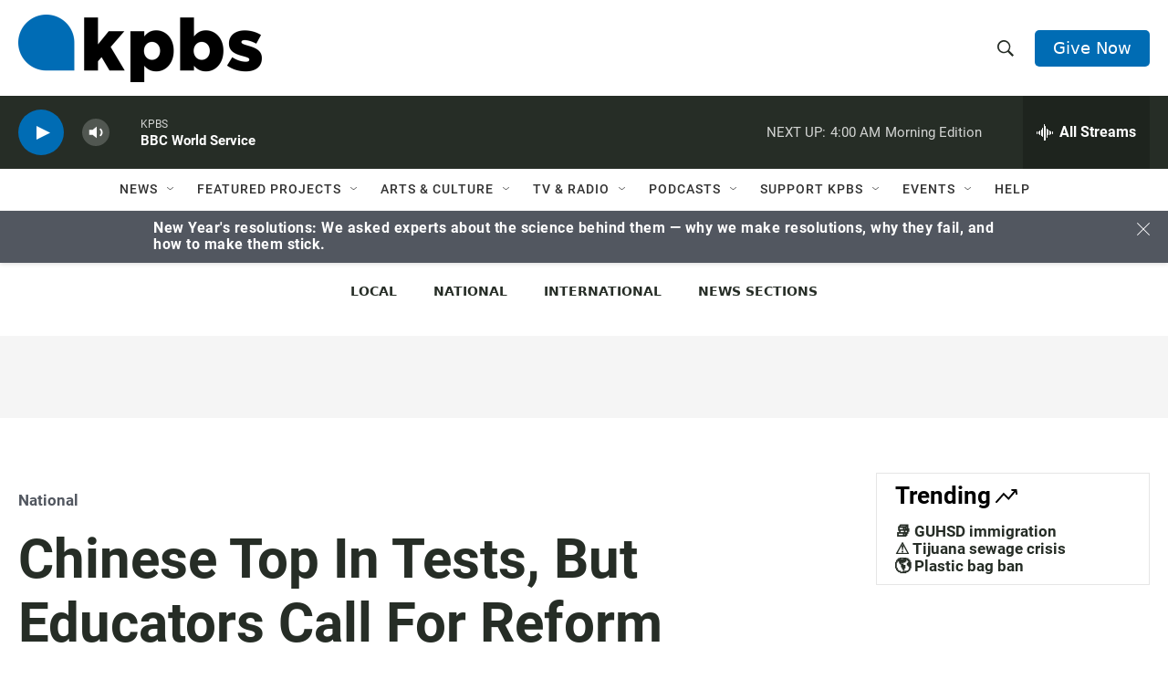

--- FILE ---
content_type: text/html; charset=utf-8
request_url: https://www.google.com/recaptcha/api2/anchor?ar=1&k=6LdRF8EbAAAAAGBCqO-5QNT28BvYzHDqkcBs-hO7&co=aHR0cHM6Ly93d3cua3Bicy5vcmc6NDQz&hl=en&v=PoyoqOPhxBO7pBk68S4YbpHZ&size=invisible&anchor-ms=20000&execute-ms=30000&cb=pmrov3g0zlda
body_size: 48609
content:
<!DOCTYPE HTML><html dir="ltr" lang="en"><head><meta http-equiv="Content-Type" content="text/html; charset=UTF-8">
<meta http-equiv="X-UA-Compatible" content="IE=edge">
<title>reCAPTCHA</title>
<style type="text/css">
/* cyrillic-ext */
@font-face {
  font-family: 'Roboto';
  font-style: normal;
  font-weight: 400;
  font-stretch: 100%;
  src: url(//fonts.gstatic.com/s/roboto/v48/KFO7CnqEu92Fr1ME7kSn66aGLdTylUAMa3GUBHMdazTgWw.woff2) format('woff2');
  unicode-range: U+0460-052F, U+1C80-1C8A, U+20B4, U+2DE0-2DFF, U+A640-A69F, U+FE2E-FE2F;
}
/* cyrillic */
@font-face {
  font-family: 'Roboto';
  font-style: normal;
  font-weight: 400;
  font-stretch: 100%;
  src: url(//fonts.gstatic.com/s/roboto/v48/KFO7CnqEu92Fr1ME7kSn66aGLdTylUAMa3iUBHMdazTgWw.woff2) format('woff2');
  unicode-range: U+0301, U+0400-045F, U+0490-0491, U+04B0-04B1, U+2116;
}
/* greek-ext */
@font-face {
  font-family: 'Roboto';
  font-style: normal;
  font-weight: 400;
  font-stretch: 100%;
  src: url(//fonts.gstatic.com/s/roboto/v48/KFO7CnqEu92Fr1ME7kSn66aGLdTylUAMa3CUBHMdazTgWw.woff2) format('woff2');
  unicode-range: U+1F00-1FFF;
}
/* greek */
@font-face {
  font-family: 'Roboto';
  font-style: normal;
  font-weight: 400;
  font-stretch: 100%;
  src: url(//fonts.gstatic.com/s/roboto/v48/KFO7CnqEu92Fr1ME7kSn66aGLdTylUAMa3-UBHMdazTgWw.woff2) format('woff2');
  unicode-range: U+0370-0377, U+037A-037F, U+0384-038A, U+038C, U+038E-03A1, U+03A3-03FF;
}
/* math */
@font-face {
  font-family: 'Roboto';
  font-style: normal;
  font-weight: 400;
  font-stretch: 100%;
  src: url(//fonts.gstatic.com/s/roboto/v48/KFO7CnqEu92Fr1ME7kSn66aGLdTylUAMawCUBHMdazTgWw.woff2) format('woff2');
  unicode-range: U+0302-0303, U+0305, U+0307-0308, U+0310, U+0312, U+0315, U+031A, U+0326-0327, U+032C, U+032F-0330, U+0332-0333, U+0338, U+033A, U+0346, U+034D, U+0391-03A1, U+03A3-03A9, U+03B1-03C9, U+03D1, U+03D5-03D6, U+03F0-03F1, U+03F4-03F5, U+2016-2017, U+2034-2038, U+203C, U+2040, U+2043, U+2047, U+2050, U+2057, U+205F, U+2070-2071, U+2074-208E, U+2090-209C, U+20D0-20DC, U+20E1, U+20E5-20EF, U+2100-2112, U+2114-2115, U+2117-2121, U+2123-214F, U+2190, U+2192, U+2194-21AE, U+21B0-21E5, U+21F1-21F2, U+21F4-2211, U+2213-2214, U+2216-22FF, U+2308-230B, U+2310, U+2319, U+231C-2321, U+2336-237A, U+237C, U+2395, U+239B-23B7, U+23D0, U+23DC-23E1, U+2474-2475, U+25AF, U+25B3, U+25B7, U+25BD, U+25C1, U+25CA, U+25CC, U+25FB, U+266D-266F, U+27C0-27FF, U+2900-2AFF, U+2B0E-2B11, U+2B30-2B4C, U+2BFE, U+3030, U+FF5B, U+FF5D, U+1D400-1D7FF, U+1EE00-1EEFF;
}
/* symbols */
@font-face {
  font-family: 'Roboto';
  font-style: normal;
  font-weight: 400;
  font-stretch: 100%;
  src: url(//fonts.gstatic.com/s/roboto/v48/KFO7CnqEu92Fr1ME7kSn66aGLdTylUAMaxKUBHMdazTgWw.woff2) format('woff2');
  unicode-range: U+0001-000C, U+000E-001F, U+007F-009F, U+20DD-20E0, U+20E2-20E4, U+2150-218F, U+2190, U+2192, U+2194-2199, U+21AF, U+21E6-21F0, U+21F3, U+2218-2219, U+2299, U+22C4-22C6, U+2300-243F, U+2440-244A, U+2460-24FF, U+25A0-27BF, U+2800-28FF, U+2921-2922, U+2981, U+29BF, U+29EB, U+2B00-2BFF, U+4DC0-4DFF, U+FFF9-FFFB, U+10140-1018E, U+10190-1019C, U+101A0, U+101D0-101FD, U+102E0-102FB, U+10E60-10E7E, U+1D2C0-1D2D3, U+1D2E0-1D37F, U+1F000-1F0FF, U+1F100-1F1AD, U+1F1E6-1F1FF, U+1F30D-1F30F, U+1F315, U+1F31C, U+1F31E, U+1F320-1F32C, U+1F336, U+1F378, U+1F37D, U+1F382, U+1F393-1F39F, U+1F3A7-1F3A8, U+1F3AC-1F3AF, U+1F3C2, U+1F3C4-1F3C6, U+1F3CA-1F3CE, U+1F3D4-1F3E0, U+1F3ED, U+1F3F1-1F3F3, U+1F3F5-1F3F7, U+1F408, U+1F415, U+1F41F, U+1F426, U+1F43F, U+1F441-1F442, U+1F444, U+1F446-1F449, U+1F44C-1F44E, U+1F453, U+1F46A, U+1F47D, U+1F4A3, U+1F4B0, U+1F4B3, U+1F4B9, U+1F4BB, U+1F4BF, U+1F4C8-1F4CB, U+1F4D6, U+1F4DA, U+1F4DF, U+1F4E3-1F4E6, U+1F4EA-1F4ED, U+1F4F7, U+1F4F9-1F4FB, U+1F4FD-1F4FE, U+1F503, U+1F507-1F50B, U+1F50D, U+1F512-1F513, U+1F53E-1F54A, U+1F54F-1F5FA, U+1F610, U+1F650-1F67F, U+1F687, U+1F68D, U+1F691, U+1F694, U+1F698, U+1F6AD, U+1F6B2, U+1F6B9-1F6BA, U+1F6BC, U+1F6C6-1F6CF, U+1F6D3-1F6D7, U+1F6E0-1F6EA, U+1F6F0-1F6F3, U+1F6F7-1F6FC, U+1F700-1F7FF, U+1F800-1F80B, U+1F810-1F847, U+1F850-1F859, U+1F860-1F887, U+1F890-1F8AD, U+1F8B0-1F8BB, U+1F8C0-1F8C1, U+1F900-1F90B, U+1F93B, U+1F946, U+1F984, U+1F996, U+1F9E9, U+1FA00-1FA6F, U+1FA70-1FA7C, U+1FA80-1FA89, U+1FA8F-1FAC6, U+1FACE-1FADC, U+1FADF-1FAE9, U+1FAF0-1FAF8, U+1FB00-1FBFF;
}
/* vietnamese */
@font-face {
  font-family: 'Roboto';
  font-style: normal;
  font-weight: 400;
  font-stretch: 100%;
  src: url(//fonts.gstatic.com/s/roboto/v48/KFO7CnqEu92Fr1ME7kSn66aGLdTylUAMa3OUBHMdazTgWw.woff2) format('woff2');
  unicode-range: U+0102-0103, U+0110-0111, U+0128-0129, U+0168-0169, U+01A0-01A1, U+01AF-01B0, U+0300-0301, U+0303-0304, U+0308-0309, U+0323, U+0329, U+1EA0-1EF9, U+20AB;
}
/* latin-ext */
@font-face {
  font-family: 'Roboto';
  font-style: normal;
  font-weight: 400;
  font-stretch: 100%;
  src: url(//fonts.gstatic.com/s/roboto/v48/KFO7CnqEu92Fr1ME7kSn66aGLdTylUAMa3KUBHMdazTgWw.woff2) format('woff2');
  unicode-range: U+0100-02BA, U+02BD-02C5, U+02C7-02CC, U+02CE-02D7, U+02DD-02FF, U+0304, U+0308, U+0329, U+1D00-1DBF, U+1E00-1E9F, U+1EF2-1EFF, U+2020, U+20A0-20AB, U+20AD-20C0, U+2113, U+2C60-2C7F, U+A720-A7FF;
}
/* latin */
@font-face {
  font-family: 'Roboto';
  font-style: normal;
  font-weight: 400;
  font-stretch: 100%;
  src: url(//fonts.gstatic.com/s/roboto/v48/KFO7CnqEu92Fr1ME7kSn66aGLdTylUAMa3yUBHMdazQ.woff2) format('woff2');
  unicode-range: U+0000-00FF, U+0131, U+0152-0153, U+02BB-02BC, U+02C6, U+02DA, U+02DC, U+0304, U+0308, U+0329, U+2000-206F, U+20AC, U+2122, U+2191, U+2193, U+2212, U+2215, U+FEFF, U+FFFD;
}
/* cyrillic-ext */
@font-face {
  font-family: 'Roboto';
  font-style: normal;
  font-weight: 500;
  font-stretch: 100%;
  src: url(//fonts.gstatic.com/s/roboto/v48/KFO7CnqEu92Fr1ME7kSn66aGLdTylUAMa3GUBHMdazTgWw.woff2) format('woff2');
  unicode-range: U+0460-052F, U+1C80-1C8A, U+20B4, U+2DE0-2DFF, U+A640-A69F, U+FE2E-FE2F;
}
/* cyrillic */
@font-face {
  font-family: 'Roboto';
  font-style: normal;
  font-weight: 500;
  font-stretch: 100%;
  src: url(//fonts.gstatic.com/s/roboto/v48/KFO7CnqEu92Fr1ME7kSn66aGLdTylUAMa3iUBHMdazTgWw.woff2) format('woff2');
  unicode-range: U+0301, U+0400-045F, U+0490-0491, U+04B0-04B1, U+2116;
}
/* greek-ext */
@font-face {
  font-family: 'Roboto';
  font-style: normal;
  font-weight: 500;
  font-stretch: 100%;
  src: url(//fonts.gstatic.com/s/roboto/v48/KFO7CnqEu92Fr1ME7kSn66aGLdTylUAMa3CUBHMdazTgWw.woff2) format('woff2');
  unicode-range: U+1F00-1FFF;
}
/* greek */
@font-face {
  font-family: 'Roboto';
  font-style: normal;
  font-weight: 500;
  font-stretch: 100%;
  src: url(//fonts.gstatic.com/s/roboto/v48/KFO7CnqEu92Fr1ME7kSn66aGLdTylUAMa3-UBHMdazTgWw.woff2) format('woff2');
  unicode-range: U+0370-0377, U+037A-037F, U+0384-038A, U+038C, U+038E-03A1, U+03A3-03FF;
}
/* math */
@font-face {
  font-family: 'Roboto';
  font-style: normal;
  font-weight: 500;
  font-stretch: 100%;
  src: url(//fonts.gstatic.com/s/roboto/v48/KFO7CnqEu92Fr1ME7kSn66aGLdTylUAMawCUBHMdazTgWw.woff2) format('woff2');
  unicode-range: U+0302-0303, U+0305, U+0307-0308, U+0310, U+0312, U+0315, U+031A, U+0326-0327, U+032C, U+032F-0330, U+0332-0333, U+0338, U+033A, U+0346, U+034D, U+0391-03A1, U+03A3-03A9, U+03B1-03C9, U+03D1, U+03D5-03D6, U+03F0-03F1, U+03F4-03F5, U+2016-2017, U+2034-2038, U+203C, U+2040, U+2043, U+2047, U+2050, U+2057, U+205F, U+2070-2071, U+2074-208E, U+2090-209C, U+20D0-20DC, U+20E1, U+20E5-20EF, U+2100-2112, U+2114-2115, U+2117-2121, U+2123-214F, U+2190, U+2192, U+2194-21AE, U+21B0-21E5, U+21F1-21F2, U+21F4-2211, U+2213-2214, U+2216-22FF, U+2308-230B, U+2310, U+2319, U+231C-2321, U+2336-237A, U+237C, U+2395, U+239B-23B7, U+23D0, U+23DC-23E1, U+2474-2475, U+25AF, U+25B3, U+25B7, U+25BD, U+25C1, U+25CA, U+25CC, U+25FB, U+266D-266F, U+27C0-27FF, U+2900-2AFF, U+2B0E-2B11, U+2B30-2B4C, U+2BFE, U+3030, U+FF5B, U+FF5D, U+1D400-1D7FF, U+1EE00-1EEFF;
}
/* symbols */
@font-face {
  font-family: 'Roboto';
  font-style: normal;
  font-weight: 500;
  font-stretch: 100%;
  src: url(//fonts.gstatic.com/s/roboto/v48/KFO7CnqEu92Fr1ME7kSn66aGLdTylUAMaxKUBHMdazTgWw.woff2) format('woff2');
  unicode-range: U+0001-000C, U+000E-001F, U+007F-009F, U+20DD-20E0, U+20E2-20E4, U+2150-218F, U+2190, U+2192, U+2194-2199, U+21AF, U+21E6-21F0, U+21F3, U+2218-2219, U+2299, U+22C4-22C6, U+2300-243F, U+2440-244A, U+2460-24FF, U+25A0-27BF, U+2800-28FF, U+2921-2922, U+2981, U+29BF, U+29EB, U+2B00-2BFF, U+4DC0-4DFF, U+FFF9-FFFB, U+10140-1018E, U+10190-1019C, U+101A0, U+101D0-101FD, U+102E0-102FB, U+10E60-10E7E, U+1D2C0-1D2D3, U+1D2E0-1D37F, U+1F000-1F0FF, U+1F100-1F1AD, U+1F1E6-1F1FF, U+1F30D-1F30F, U+1F315, U+1F31C, U+1F31E, U+1F320-1F32C, U+1F336, U+1F378, U+1F37D, U+1F382, U+1F393-1F39F, U+1F3A7-1F3A8, U+1F3AC-1F3AF, U+1F3C2, U+1F3C4-1F3C6, U+1F3CA-1F3CE, U+1F3D4-1F3E0, U+1F3ED, U+1F3F1-1F3F3, U+1F3F5-1F3F7, U+1F408, U+1F415, U+1F41F, U+1F426, U+1F43F, U+1F441-1F442, U+1F444, U+1F446-1F449, U+1F44C-1F44E, U+1F453, U+1F46A, U+1F47D, U+1F4A3, U+1F4B0, U+1F4B3, U+1F4B9, U+1F4BB, U+1F4BF, U+1F4C8-1F4CB, U+1F4D6, U+1F4DA, U+1F4DF, U+1F4E3-1F4E6, U+1F4EA-1F4ED, U+1F4F7, U+1F4F9-1F4FB, U+1F4FD-1F4FE, U+1F503, U+1F507-1F50B, U+1F50D, U+1F512-1F513, U+1F53E-1F54A, U+1F54F-1F5FA, U+1F610, U+1F650-1F67F, U+1F687, U+1F68D, U+1F691, U+1F694, U+1F698, U+1F6AD, U+1F6B2, U+1F6B9-1F6BA, U+1F6BC, U+1F6C6-1F6CF, U+1F6D3-1F6D7, U+1F6E0-1F6EA, U+1F6F0-1F6F3, U+1F6F7-1F6FC, U+1F700-1F7FF, U+1F800-1F80B, U+1F810-1F847, U+1F850-1F859, U+1F860-1F887, U+1F890-1F8AD, U+1F8B0-1F8BB, U+1F8C0-1F8C1, U+1F900-1F90B, U+1F93B, U+1F946, U+1F984, U+1F996, U+1F9E9, U+1FA00-1FA6F, U+1FA70-1FA7C, U+1FA80-1FA89, U+1FA8F-1FAC6, U+1FACE-1FADC, U+1FADF-1FAE9, U+1FAF0-1FAF8, U+1FB00-1FBFF;
}
/* vietnamese */
@font-face {
  font-family: 'Roboto';
  font-style: normal;
  font-weight: 500;
  font-stretch: 100%;
  src: url(//fonts.gstatic.com/s/roboto/v48/KFO7CnqEu92Fr1ME7kSn66aGLdTylUAMa3OUBHMdazTgWw.woff2) format('woff2');
  unicode-range: U+0102-0103, U+0110-0111, U+0128-0129, U+0168-0169, U+01A0-01A1, U+01AF-01B0, U+0300-0301, U+0303-0304, U+0308-0309, U+0323, U+0329, U+1EA0-1EF9, U+20AB;
}
/* latin-ext */
@font-face {
  font-family: 'Roboto';
  font-style: normal;
  font-weight: 500;
  font-stretch: 100%;
  src: url(//fonts.gstatic.com/s/roboto/v48/KFO7CnqEu92Fr1ME7kSn66aGLdTylUAMa3KUBHMdazTgWw.woff2) format('woff2');
  unicode-range: U+0100-02BA, U+02BD-02C5, U+02C7-02CC, U+02CE-02D7, U+02DD-02FF, U+0304, U+0308, U+0329, U+1D00-1DBF, U+1E00-1E9F, U+1EF2-1EFF, U+2020, U+20A0-20AB, U+20AD-20C0, U+2113, U+2C60-2C7F, U+A720-A7FF;
}
/* latin */
@font-face {
  font-family: 'Roboto';
  font-style: normal;
  font-weight: 500;
  font-stretch: 100%;
  src: url(//fonts.gstatic.com/s/roboto/v48/KFO7CnqEu92Fr1ME7kSn66aGLdTylUAMa3yUBHMdazQ.woff2) format('woff2');
  unicode-range: U+0000-00FF, U+0131, U+0152-0153, U+02BB-02BC, U+02C6, U+02DA, U+02DC, U+0304, U+0308, U+0329, U+2000-206F, U+20AC, U+2122, U+2191, U+2193, U+2212, U+2215, U+FEFF, U+FFFD;
}
/* cyrillic-ext */
@font-face {
  font-family: 'Roboto';
  font-style: normal;
  font-weight: 900;
  font-stretch: 100%;
  src: url(//fonts.gstatic.com/s/roboto/v48/KFO7CnqEu92Fr1ME7kSn66aGLdTylUAMa3GUBHMdazTgWw.woff2) format('woff2');
  unicode-range: U+0460-052F, U+1C80-1C8A, U+20B4, U+2DE0-2DFF, U+A640-A69F, U+FE2E-FE2F;
}
/* cyrillic */
@font-face {
  font-family: 'Roboto';
  font-style: normal;
  font-weight: 900;
  font-stretch: 100%;
  src: url(//fonts.gstatic.com/s/roboto/v48/KFO7CnqEu92Fr1ME7kSn66aGLdTylUAMa3iUBHMdazTgWw.woff2) format('woff2');
  unicode-range: U+0301, U+0400-045F, U+0490-0491, U+04B0-04B1, U+2116;
}
/* greek-ext */
@font-face {
  font-family: 'Roboto';
  font-style: normal;
  font-weight: 900;
  font-stretch: 100%;
  src: url(//fonts.gstatic.com/s/roboto/v48/KFO7CnqEu92Fr1ME7kSn66aGLdTylUAMa3CUBHMdazTgWw.woff2) format('woff2');
  unicode-range: U+1F00-1FFF;
}
/* greek */
@font-face {
  font-family: 'Roboto';
  font-style: normal;
  font-weight: 900;
  font-stretch: 100%;
  src: url(//fonts.gstatic.com/s/roboto/v48/KFO7CnqEu92Fr1ME7kSn66aGLdTylUAMa3-UBHMdazTgWw.woff2) format('woff2');
  unicode-range: U+0370-0377, U+037A-037F, U+0384-038A, U+038C, U+038E-03A1, U+03A3-03FF;
}
/* math */
@font-face {
  font-family: 'Roboto';
  font-style: normal;
  font-weight: 900;
  font-stretch: 100%;
  src: url(//fonts.gstatic.com/s/roboto/v48/KFO7CnqEu92Fr1ME7kSn66aGLdTylUAMawCUBHMdazTgWw.woff2) format('woff2');
  unicode-range: U+0302-0303, U+0305, U+0307-0308, U+0310, U+0312, U+0315, U+031A, U+0326-0327, U+032C, U+032F-0330, U+0332-0333, U+0338, U+033A, U+0346, U+034D, U+0391-03A1, U+03A3-03A9, U+03B1-03C9, U+03D1, U+03D5-03D6, U+03F0-03F1, U+03F4-03F5, U+2016-2017, U+2034-2038, U+203C, U+2040, U+2043, U+2047, U+2050, U+2057, U+205F, U+2070-2071, U+2074-208E, U+2090-209C, U+20D0-20DC, U+20E1, U+20E5-20EF, U+2100-2112, U+2114-2115, U+2117-2121, U+2123-214F, U+2190, U+2192, U+2194-21AE, U+21B0-21E5, U+21F1-21F2, U+21F4-2211, U+2213-2214, U+2216-22FF, U+2308-230B, U+2310, U+2319, U+231C-2321, U+2336-237A, U+237C, U+2395, U+239B-23B7, U+23D0, U+23DC-23E1, U+2474-2475, U+25AF, U+25B3, U+25B7, U+25BD, U+25C1, U+25CA, U+25CC, U+25FB, U+266D-266F, U+27C0-27FF, U+2900-2AFF, U+2B0E-2B11, U+2B30-2B4C, U+2BFE, U+3030, U+FF5B, U+FF5D, U+1D400-1D7FF, U+1EE00-1EEFF;
}
/* symbols */
@font-face {
  font-family: 'Roboto';
  font-style: normal;
  font-weight: 900;
  font-stretch: 100%;
  src: url(//fonts.gstatic.com/s/roboto/v48/KFO7CnqEu92Fr1ME7kSn66aGLdTylUAMaxKUBHMdazTgWw.woff2) format('woff2');
  unicode-range: U+0001-000C, U+000E-001F, U+007F-009F, U+20DD-20E0, U+20E2-20E4, U+2150-218F, U+2190, U+2192, U+2194-2199, U+21AF, U+21E6-21F0, U+21F3, U+2218-2219, U+2299, U+22C4-22C6, U+2300-243F, U+2440-244A, U+2460-24FF, U+25A0-27BF, U+2800-28FF, U+2921-2922, U+2981, U+29BF, U+29EB, U+2B00-2BFF, U+4DC0-4DFF, U+FFF9-FFFB, U+10140-1018E, U+10190-1019C, U+101A0, U+101D0-101FD, U+102E0-102FB, U+10E60-10E7E, U+1D2C0-1D2D3, U+1D2E0-1D37F, U+1F000-1F0FF, U+1F100-1F1AD, U+1F1E6-1F1FF, U+1F30D-1F30F, U+1F315, U+1F31C, U+1F31E, U+1F320-1F32C, U+1F336, U+1F378, U+1F37D, U+1F382, U+1F393-1F39F, U+1F3A7-1F3A8, U+1F3AC-1F3AF, U+1F3C2, U+1F3C4-1F3C6, U+1F3CA-1F3CE, U+1F3D4-1F3E0, U+1F3ED, U+1F3F1-1F3F3, U+1F3F5-1F3F7, U+1F408, U+1F415, U+1F41F, U+1F426, U+1F43F, U+1F441-1F442, U+1F444, U+1F446-1F449, U+1F44C-1F44E, U+1F453, U+1F46A, U+1F47D, U+1F4A3, U+1F4B0, U+1F4B3, U+1F4B9, U+1F4BB, U+1F4BF, U+1F4C8-1F4CB, U+1F4D6, U+1F4DA, U+1F4DF, U+1F4E3-1F4E6, U+1F4EA-1F4ED, U+1F4F7, U+1F4F9-1F4FB, U+1F4FD-1F4FE, U+1F503, U+1F507-1F50B, U+1F50D, U+1F512-1F513, U+1F53E-1F54A, U+1F54F-1F5FA, U+1F610, U+1F650-1F67F, U+1F687, U+1F68D, U+1F691, U+1F694, U+1F698, U+1F6AD, U+1F6B2, U+1F6B9-1F6BA, U+1F6BC, U+1F6C6-1F6CF, U+1F6D3-1F6D7, U+1F6E0-1F6EA, U+1F6F0-1F6F3, U+1F6F7-1F6FC, U+1F700-1F7FF, U+1F800-1F80B, U+1F810-1F847, U+1F850-1F859, U+1F860-1F887, U+1F890-1F8AD, U+1F8B0-1F8BB, U+1F8C0-1F8C1, U+1F900-1F90B, U+1F93B, U+1F946, U+1F984, U+1F996, U+1F9E9, U+1FA00-1FA6F, U+1FA70-1FA7C, U+1FA80-1FA89, U+1FA8F-1FAC6, U+1FACE-1FADC, U+1FADF-1FAE9, U+1FAF0-1FAF8, U+1FB00-1FBFF;
}
/* vietnamese */
@font-face {
  font-family: 'Roboto';
  font-style: normal;
  font-weight: 900;
  font-stretch: 100%;
  src: url(//fonts.gstatic.com/s/roboto/v48/KFO7CnqEu92Fr1ME7kSn66aGLdTylUAMa3OUBHMdazTgWw.woff2) format('woff2');
  unicode-range: U+0102-0103, U+0110-0111, U+0128-0129, U+0168-0169, U+01A0-01A1, U+01AF-01B0, U+0300-0301, U+0303-0304, U+0308-0309, U+0323, U+0329, U+1EA0-1EF9, U+20AB;
}
/* latin-ext */
@font-face {
  font-family: 'Roboto';
  font-style: normal;
  font-weight: 900;
  font-stretch: 100%;
  src: url(//fonts.gstatic.com/s/roboto/v48/KFO7CnqEu92Fr1ME7kSn66aGLdTylUAMa3KUBHMdazTgWw.woff2) format('woff2');
  unicode-range: U+0100-02BA, U+02BD-02C5, U+02C7-02CC, U+02CE-02D7, U+02DD-02FF, U+0304, U+0308, U+0329, U+1D00-1DBF, U+1E00-1E9F, U+1EF2-1EFF, U+2020, U+20A0-20AB, U+20AD-20C0, U+2113, U+2C60-2C7F, U+A720-A7FF;
}
/* latin */
@font-face {
  font-family: 'Roboto';
  font-style: normal;
  font-weight: 900;
  font-stretch: 100%;
  src: url(//fonts.gstatic.com/s/roboto/v48/KFO7CnqEu92Fr1ME7kSn66aGLdTylUAMa3yUBHMdazQ.woff2) format('woff2');
  unicode-range: U+0000-00FF, U+0131, U+0152-0153, U+02BB-02BC, U+02C6, U+02DA, U+02DC, U+0304, U+0308, U+0329, U+2000-206F, U+20AC, U+2122, U+2191, U+2193, U+2212, U+2215, U+FEFF, U+FFFD;
}

</style>
<link rel="stylesheet" type="text/css" href="https://www.gstatic.com/recaptcha/releases/PoyoqOPhxBO7pBk68S4YbpHZ/styles__ltr.css">
<script nonce="KtQQLCdByiKNCuzuZZdajA" type="text/javascript">window['__recaptcha_api'] = 'https://www.google.com/recaptcha/api2/';</script>
<script type="text/javascript" src="https://www.gstatic.com/recaptcha/releases/PoyoqOPhxBO7pBk68S4YbpHZ/recaptcha__en.js" nonce="KtQQLCdByiKNCuzuZZdajA">
      
    </script></head>
<body><div id="rc-anchor-alert" class="rc-anchor-alert"></div>
<input type="hidden" id="recaptcha-token" value="[base64]">
<script type="text/javascript" nonce="KtQQLCdByiKNCuzuZZdajA">
      recaptcha.anchor.Main.init("[\x22ainput\x22,[\x22bgdata\x22,\x22\x22,\[base64]/[base64]/MjU1Ong/[base64]/[base64]/[base64]/[base64]/[base64]/[base64]/[base64]/[base64]/[base64]/[base64]/[base64]/[base64]/[base64]/[base64]/[base64]\\u003d\x22,\[base64]\\u003d\\u003d\x22,\x22JMKcWhbDh8OEwoNTw7IlEsOZDjrDghPCsyAyw60Gw67Du8Kcw7jCm2IRKlpuUMOxIMO/K8Ojw57DhSlpwovCmMO/UzUjdcOBUMOYwpbDmMO4LBfDmsKiw4Qww6IuWyjDpsKefQ/Ck3xQw47CjsK+bcKpwqjCjV8Qw5DDj8KGCsOhLMOYwpAMAHnCkyMld0hlwqTCrSQ5CsKAw4LCtALDkMOXwpIkDw3CuVvCm8O3wrFgElRUwokgQWzCnA/CvsOaeTsQwrHDiggtYk8YeXM8WxzDixV9w5EPw45dIcKQw5ZofMOhXMK9woRUw7o3czBcw7zDvn9aw5V5OsOpw4UywrjDnU7CswwuZ8O+w69MwqJBU8KTwr/DmwrDpxTDg8KCw7HDrXZHUyhMwqHDqQc7w4XCjwnCil/ChFMtwp90ZcKCw5QbwoNUw7Y6AsKpw7HCsMKOw4hmfF7DksOCMTMMIcK/[base64]/CrW7CosKSNQDCpzZIS8OsQTrDmycRXsKtw7FRIGBofMOLw75CAsK4JcOtIVBCAnXCi8OlbcO5Vk3Co8OmJSjCnTnCrSgKw5bDnHkDfcONwp3DrXMRHj0Uw6fDs8O6RyEsNcOnKsK2w47CmV/DoMOrE8Oxw5dXw4LCg8KCw6nDglrDmVDDtsOSw5rCrXjCu3TCpsKNw6ggw6hqwpdSWyADw7nDkcKOw4Aqwr7DsMKmQsOlwrdcHsOUw50zIXDCtFdiw7lhw4E9w5oFwq/CusO5EHnCtWnDrCnCtTPDvsKFwpLCm8OdRMOIdcOmZk5tw6RWw4bCh2nDtsOZBMOEw6dOw4PDiThxOTHDsCvCvBZGwrDDjw8qHzrDhcKeThx3w6hJR8K6GmvCvgNLcMOqw7lqw6XDhMK1aRfDvcKFwr9xJ8OraXrCpDQNwph2w7R/[base64]/woFkCXgYSmjCq8K1wpsXcgxJMsKwwoPCvnjDvMK7w4hiw7lIwrDDusK6GE8/RsOyECLClgfDqsOmw4BgGFTCnsK5bUzDiMKhw5Ahw6l+w5t4AG3DlMOmHMKoc8KkV0tfwpHDgHBiLwzCplE9HsKWOyJCwpHCgMKaN1LDoMKtE8Kuw4HCk8OoF8OMwp9hw5rDkMOjG8O6w6LCpMKkXMKTCnbCqxLChz8/TcOlw5fDmcOYw714w6YVL8KQw6U5OjrChhNDO8OIGsKRTTZIw6RxB8K2X8KzwrrCmMKZwpwpRTzCt8Kswq3Csw3DrB3DtsOqCsKawpjDlkHDqWfDqy7Cung9wpEfcMKlw4/ClsO9wpsKw4fDk8OxZFJyw6MuQMOgY0NWwr8hw7vDnnJHfnfDkznCosK7wr5bLsO+wo9rw6QGwprCh8KaME4Ewr3CjkNNQ8K2acO/FcOJwpfDmHZbZsOiwqvCk8OxA1Zdw5zDq8Ogwr5GY8Oow77CiSdeTUDDogrDjcOBw5Zjw4DDvMOCwprCmSfCqBjCig/DhMO0wq5Fw7h1VcKVwqx3USA9e8KPFm1LCcKzwpRUw5XCiAzDnVvDi3DDgMO0wo3Cs0fDjMKnwqHCj3nDrsO+w77CjiIlwpAWw6N8w6kteG8oAcKJw7AOwoPDh8O/wrrDuMKgfGrChsK1YDQHX8KxVcOsXsKjw59ZHsKOw4kMAQLDssKewofCsVR/woTDlC/Dgi/Cgzg7N0RVwoDCjlHCusKgVcONwoQjJcKAC8O/wrbCsmlPZEQ/IMK9w5s4wpVIwphuw6jDmzfCusOqw4MMw57Cslc6w682SMOOJ2fCqsKbw4/[base64]/DjmrCn0nDrng3w7Yhw6bCssK5QEgpw5PDpsOww7k9RmHDjcKkcMO3SsOwQcKqwpF7A346w4xpw4zDhkbCocKId8KLw6DDjcKfw5PDjSJWRm9Vw4F5M8Kzw6g/AwbDuhXCnMOsw5fDp8Kgw6/Cn8K7P17Dr8K/wqTCjVLCo8OJWHbCu8OEwpbDgEnDiyYPwpE4w7HDr8OVHVJoBkLCusOgwpHCssK0a8OaWcKnK8KsYsKgF8OAZwnCsw9UHcK0woXDpMKgwrjCm3wzGMK/wrnDqcOfaVIiwozDpcKZHGDCplApQyLCjAo1c8KVcRDCqRQgbyDCm8KxUW7Cvm87w6x+FsOtIMKEw7HCrsKLwrJ5wrDDiA3DoMKuw4jCv151wq/CpcKsw45GwpJjOMKNw5AFA8KETm0Bw5DDhMKTw6MUwodvwqDDjcKIHsOHPMOQNsKfL8Kcw58/FA/DlGLDs8Opw6ImccOBfMKSOCbDvMK0wpACwprCnhrDn2LCs8KcwpZ9w7UIT8KawqLCjcOqJ8KLNsOUw7HDuEY7w6pBfREXwrQYwqYswogrVSg/w6vClQQCI8KSwohPw6HDuSnCmj5KLFHDr0bCpMOVwplVwqnCmUvDt8K5wq3Dl8KOYyRbw7PCn8OAUcKDw63DnRHCo13CtsKIw4nDnMKfLSDDjFjCnHXDrsKnGcKPbEgbYmEcw5LCqzRBw7jCrsO3Y8OvwprDoUl/wrt6csKgwrMPPSkREizCoybCkWhFecOLw6VUTcOYwoAPHAjCmGhawpHDtMOVFsKtZMOKM8OXwqXDnMKTw65OwoVWUsOwaxPDqExuw5/[base64]/TcO1UcO7wq9vw6nDoi4+w7bCj8KRRDrDrsKjwqdww7vCrsOgKMO3XkTDvQrDkjnCu3bCvBzDh1xjwphqwqPDl8OPw6YmwqsXGcOkGjFBw4PDssOgw6bDoW9Fw6UQw6XCtcOqw6E1blfCmMOIWcO4w7U/w6jDj8KJNMKpCVlMw48xGn0Tw4TDn0nDmjzCpsK0w6s8Cn7DpsKKD8OOwr00FyDDuMKWEsK7w4TCmsObBMKCPh9RVcKABD0Xwr3Cj8KKFsK4wrsUe8K8AVYNcnJuwoN7ZcKlw5vCkDLChjzDvUkEwqHDp8OEw67CocOXGMKHQScpwrohw4sMf8KUw7VEJylJw459eE0/N8OIw7TCk8O3KsOLw4/Dk1fDlUfCmH3CuAVoRcK0w5Q6wpwzw70EwrMdwo/ClgjDt3R3EwJjTBvCnsOjeMORaHPCocKywrJCFQcnKsOywpA7IWUowoUCEMKFwqEfICPCuUHCs8Kyw5hiS8KLPsOlwpjCqsKkwo0lEsKde8ODfcK/[base64]/[base64]/w5fCg2gwN2BYYE9oUkgqccOhdcKKwpwlMsOSL8OkFMKwBsOQOsOrAcKLbsO2w4UMwqU5ScOJw4VHFRY7HlBUBMKAJxNKCBFHwrnDlcOtw6F/w5d+w6A/wpRRGiJTXHnDgsK2w5QefznDsMO1e8O9w6bCgsO9HcKNUgrDtmHCnnkswonCusOGdQ/CqMOHZcKkwqwDw4LDmXAewpRUCGFXwqbDikrDqMOcTsOewpLDm8Otw4XDtzjDrcKuC8O7wpQ/w7bDksKjw57Dh8KfMsKxAGxdR8OqGArDpEvDjMKhH8KNwozDvsO+Zgc5wrHDvMOzwoY4w6fCqSHDncOYw7fDkMOvwofCi8K0w5BpHQdBYTLDuVk5wrkswrtzMXF/FHnDmsO+w7DCt3rCscOxblfCmwLChsKILcKSFGTCpMOvNcKrwoF0LG99OcKZwp1Iw7nCthEmwqbCiMKRa8KKwrUvw7sEM8OmGh3CmcKYCcKWNABowojCicOZNMKhw74FwpxzVDZTw7PCogsbL8KhBsKcb0cWw6s/w4jCkcOoDcOdw6F4YMOJNMKJHj5hwqfDmcKYPMKES8KBTMOvEsOLTsKRR0k/BcKpwp8vw4/CkMKgw75BCg3CiMO3wpjCjz1lSwo+wqbDgH8Pw4HDnVTDnMKUwpoefj7Cm8K2EQDDucOqaU7Cgw/ClF13QMKow4/DosKzwqpSMsKiXcKUwrsAw5/Cpk5wdMODecOZbQoZw7fDiy5IwocbBcKEeMO0HRLDrW4RTsOBwpXCvmnDuMOHe8KPQis3A1w/w61eMyXDqXgzw5PDiX7Cv2ZXEivDsw7Dm8OBw7cJw4TDtsKWM8OIWQxZR8OLwowzKEvDt8OtO8KQwqHCtwoPH8OWw7AuRcKdw7VcXiFvwq1xw5zDvlNeUsOvw7TDs8O6LsK3w75gwohswrp/w6NkDCIVwo/CocO/[base64]/[base64]/Do8OIwqfCjcK8RTB/ScKgwo/Dk30GThU3wo8nXGbDgirDny8GCMK5w44lw6TCtXXDjlvCpR7CiUTClBnDpsK8SsOObiEYwpEWGDc4w5MEw7oDJcK5LUsMZ14dKgMIwqrCkzPCjB3Ck8OewqIDw6E2wq/DocKhw4IvQsOCw5DCvcOMCyXCmjbDqsK0wqI5wqUOw4UqE2XCtDFow6YUaSDCssOxOcOvWHrCllEQPsOYwrtmdn0sIMOBw67Ct3w3wqzDlcOWwojDscKSDlhAc8Kxw7/CjMOfeHzCi8Oww5rDhzHDocKpw6LCi8Klwp4WAHTCvMOAAMKmUCXDucKUwprChhM3wqjDjU4Bw5DCrh4awpnCo8K3wo4sw789woDDv8KDWMOPw4DDqzVJw5YrwpdSwpjDssK/w7EOw61xKsOTIz7DnHPDvMKiw5Egw6YSw40jw5AdUxhBEcKZOcKAwoclAVnDjw3DgcOMa19pFsK8NVNgw4kBw43Dl8O5w5PCisOzOsK5esONDy7Dh8K0MsO0w7PCn8KCX8O0wqbDhFvDuHHCvAfDqjVqeMKZMcOAVDXDssKuJmYlw4PClj/Ck341woXDoMKww7khwqvCvsOrE8KJCcKDJsOHw6EQGQjCn11/TTvCuMONVB4pBcKHw5kKwok/EMOzw5RPw6pdwrtNfsO/O8KjwqFkVDd4w6lswoLDqcKgSsOVUDbCtMOkw5pFw7/Dt8KbBsO9wpDDh8OAwq4zw7vCmsO/GRfDm203wqbDrMOoYChNYsOCGW/Dr8KEwrpaw4jDjcORwrI+wqLCvl9Ow6pywpg5wqwIRj7CkyPCn1DCiXTCu8OpaGrCmBJNbMKqDiDCmsOCwps/OjNZI19XNMOrw67Ck8OxIyrDiD8XMWwccHfCniNRbHI+WFQZUcKOE0TDtsOwccKGwrTDisO+Y2U8aDfCgMOcY8KMw57DgHjDkUHDlsO6wozClgFXBcK9wqTDiA/ClG/CgsKZwojDh8KAQX9wbl7DgQYTaDsHcMOlwqvDqG1pShVkQS7Ci8KqYsORPsOgCMKuDcOHwpdmaTjDocOEElzDoMKVw4UvJsOFw4huwr7CjWgbwrjDgWMNNcOpXsOdQMOKbB3CkX/DpTtzwoTDizfCmnsCFQnDq8KFO8OoBzTDhEV+MsOLw5VPcQ/CvxRLwotww4vCq8OMwrhgbWzCgR/CiSorw7zDjC8Iw6XDg3dEwqXCl29Lw6PCrgMHwoAnw5oowqcwwoNzwrRiNMKUw6LCvE3Cs8ObYMKoQcOHw7/CiR9GChwhR8OAwpfCiMO3X8K4woNIw4MXO1gZwo/[base64]/DmxnCrhx3GcOydmvDkHENQMOzw4fClGJKw7PDlAInWRXCvg7DvWltw7BAS8ONNA1jw5AHAA9zwoDCrk/DncOkw4AIKMO5IMKCC8K3w4IsHMKHw7DDosOnRsKAw6rCvcOdPn7DucKtwqQRGl7CvBbCoSM8FcOgdkogwp/CmjPCn8OwUWDDkFAmwp8VwqPCu8KOwpvCpsKAdSHCjk7CpcKRw5HCvcOzeMOtw5cXwq3CqcKQLUIuez0MOcKCwqrCnFjDoVrCtWUxwq8/wqTCqsOWCMORJBHDqVs5SsOLwrPCqW5YR3UjwqzChDN5w5wSYm3Dpz/Cpn4cKMK5w4/DnMOqw7s5HWrDh8OPwpjCmcOqDMOcNcOuccKlw6jDuFvDuBjDjsO+EcOeDw3CqQtVL8OYwqw+H8Ojwq0pHsK/w4Jxwp9NIsORwq3DscKIXDcyw7zDtcKvBy/DuXDCjsO1JGTDqjMRI1g3w43Dg1PCmhjDlSoBe3/Do3TCsERNehxxw63DtsO8QEPCg2pEFR5CTMO5w6nDg0d+w4MFw54Dw6Z0wpDCgcKMLi3DqcKTwrdtwprCvncuwqBaHglTfXLCvzfCtEIewrgiWMKxXxAUw67DrMOOwoHDgXwKOsOBwqxGZhJ0wpbClMOpw7TDgsKEw7/DlsOdwoTDnsOGdX1Jw6rCpClofxPDosKQXcOTw6fDrMKhw75yw4/Dv8KXwrHCucOOMCDDkjcuw6DCmGHDqGnChsO2w7M2SsKOcsKzd0vDnisxw4jCn8OAwqIgw5bDg8Kmw4PDg0MTdsOrwqDDiMOrw4tHWsOOZV/CsMOuFQ7DncKlS8KYfEdle3xBwo8DV3lCV8OiYsK5w7rChcKjw6MhZcK9dMK4FBxRG8KPw5LDv0jDkF7DrnTCoGt2RsKKecKNwoBZw4sCwqxrMDzCm8K+KivCh8KxKcKFw6FfwrtTD8KdwoLDrcOQw5HCiT/[base64]/w4JdUiArI8KDYQ/DgsKNJVPCrMKtMMOqCn3DucKnw5V/HcKZw6ZOwqrDkm1rw4LCmHjCjGPCn8KDw5XCrAJiBsO+wpsOeT3CocKyFHYAwpAbAcOuEjVyUsKnwph7acO0w7LDmFLDssKow4YQwrolGsOSw4sEXEonezF1w5d4Xw/DjWIrwovDocKVeHIoPcK7IcKwNzlbwrPCrEF7Ug58HsKPwpLDgxAwwoxYw7R5OUHDiUvCq8KvMcKiwpLDhsOZwpvDncOzOAbDqsOpcCnCj8OFw7JHwqzDvsKywphiYsKwwoFCwpkLwp/DtFEWw7RkbsOXwogXEsONw6XDvsOQw6gnwoPDq8OJWcOEwptWwr/DpRQtIMOVw6Idw4/Ci3nCpknDpTkSwp5NQVbCl2jDgQENwqLDrMOkRCd6w59qKB7CmcONwpXDgi7Cuz/DjCvDrcOjwqVKwqM3w7nCkivCl8OIeMOAw4Q+XC5Gwro6w6NjVXgPQMOcw4pFwrnDgSEhw4LCumDChmLCuW9/wqjCncK7w7LCoxY8wpc/[base64]/[base64]/DvyB1wrxHw5Jjwp3Ct8KKwptXA8KHaUrChzHCt0vCkw7DgQUtw7DDlsKVZQERw7EkR8OywogPYsOPQ3pbE8OsIcOxRsOvwpLCoHzCpGc3CcOyZ0jCqsKcwpPCu2tkwq1kEcOlYcO4w7/DhUJLw7bDoXoHw6/DtcKkwojDo8KjwqrDh27CkiBew5DCjFDCgMKPIhgmw5bDqcKefnnCucOYw7omBwDDimfCvsO7wobCiRIHwo/CihLCuMONw4MOwoRGw7vCjSNbJ8K2w6/Dgmc5SsO8aMKuByHDucKvbhDDk8KHw7A5w5pTJh/DmMK8wo8HdsODwrwDa8ONR8OAC8O1LwZDw4o/wqV+wobDkkPDjkzCnsONwprDssK5NMKqwrTCmhzDlsOdA8OvcUspO3McNsK9wrrChSQpw73CmXHCgCXCjBlbwqDDtMKQw4t9MTEJwpXCmnnDvMOQOwYew49cfMK1wqFrwrRdw6jCiWrDsH8Bw4N5wp1Ow5DDgcOgw7fDqsKbw6oka8Kfw67CmnzDpcOPVH/CnlXCscKnOS/Cj8KBRmDCnsOuwpsZVxQUw7LCtXYxUcKwTMOYwpjDoiTCvcKfBMOcwpXDk1R/G1jDhA3DqsKDw6pHwq7DlsK3wo/DsR7ChcKKw5bCsUkhwr/CqlbCkMKJXlQVXBzCjMOZVirDrsKVwrYNw5bCnGoWw4w2w4LCsQrCoMOaw5TCrcOjMsOgKcOPd8OzIcKbw6lXacK1w67DinN5e8KdP8KkRMOTasO9JVrDucKdwrMVAwPCoRDCiMOqw4nCkGFQwoZ/woPDowjCjWtBwqnDoMKew7LDlGhQw45rBcKSCsOLwqZ7U8KvM1lfwovCgR7DjMKXwokgcMKQIj5mwr4rwrooJDLDpSsvw7U+w4Rlw7zCjVbCil5ow5fDpgcFWHjCjihXwozCiRXDomnDvMOxGncDw4vDnS3DjA7Dp8KTw7bClcKAw41twoV/FD3DtlNSw7nCpMKmEcKOwrPCvMO2wpImOsOsDsKPwpNCw70FW0coRg7DscOFw5fDmCbCoWTCsmjDn21mcEQCdy3CmMKJTn4Nw4XCrsO7wrhWA8ODwppPVATCm1xow7HCvcOXw7LDhHYHbT3CpV9ewr0qG8ODwq/CjQTDtsO8w6gAw74ww6Ftw7QiwobDv8Oxw5nCrsOCIMKow6oSw6zCliFdQcKiBMKnw4TDhsKbwpvDtMK3bsK6w5rCgSkRw6BDwpsOSFXCqwHDkl94JRYEw6QEG8OqHMK3w6tmDMKTF8O3OB4Pw5rDtMKLw7/DoErDplXDtm5Cw4h+w4FSwpjCowFWwrjCmj4fBsK/wr1GwpnCicKdw5o/wrI7fsKnBVbCmXVTZsOZNXkYw5/CqsOpQcO6CVAXw6hgP8KaC8KIw4pmwqPCs8KHfnYGw7Elw7rCuUrCr8KnRcONMWTDtsOZw5sNwrgcw5bCi2/Cm1Yvw7oSKCPCjA8OHcOfwq7DlH4kw5nCpsO1e0QKw4vCvcOtw4XDosOnURJOwplTwofCszosThLDhTXCkcOiwpPCnzB/GMKFD8OswofDjnvCqQHClsKsLl0ow7N5SH7DhcOPCsOow7HDrX/[base64]/w6fClkAlwrbCvlTCusKmw65lw4vCrsOvwqQXccOKB8OiwpHDqMKowq11flYPw7t+w43CkyLCtB4KfjsKPE/[base64]/[base64]/CkcKewpQGw4PCjsOEw7bDn8OsSsOQLWjDkXwqwqnCt8K1wqNFw6/[base64]/BsOCWWzCuHN4JsK4SAjDicO3ByfCocKnw73CnsKoF8OGwqnDp3/ClMOyw5nDiiHCnBfCrcOyLsK1w79hVTlcwqYoLSJHw5/CtcKewofDiMKswqPCnsKhwrF3PcKkw6PCrMKmw7ZgSwXDoFQOWXUXw4kcw4Bnwp/Drk/[base64]/wrIiwp3CjsKffl/DksK8w5TDo1hFwqc3XcK4wpxFWXnDrsKVHlplw4XCmn5OwprDpFjCuzzDpCXCrgBawq/[base64]/wozCvMOMPV13w6A2asOUDsOqw4PCqnEbAcKjw4UwKgpcV8ORw6rCqkHDtMOkw5vDnMKtw53Cq8KFPcK7Sm4jPXbCrcO4w5FXbsOxw4DDlz7DhMOEwpjDk8K/w6TDgMOgw7LCq8K6wqAww7xowrHCnsKjaXjDl8KmMmolw68jKwM+w4zDqmnCjWHDqcO/w789XnPCqi1pwonCsVzDo8KMWMKCfMO2Zj/CgsOaUnnDmg0EScKrc8Khw708wph3MDdxwqxmw7ADaMOpDMO4wqR7FMORw4rChcKgPyd7w65Nw4/DiTRlw7bCq8KkNGrDvcOFw4YYLcKuIsK9wqnClsKNAMOTFjoIwrFtAMKUVcKcw6/[base64]/Cm1zCmwzDpG3DoGfDqiPDjsOQw5gaHkvCnjNDLcOQwqIzwrXDn8KwwroAw4UUHsOiOMKqwph2BsK4wpjCvMKrwqlPwoVww7sWw4NBPMObw4NPQBfDsHELw6bDkgfCmsKswoMtLn/Coj5Owpxlwr8ZM8OOYMORwqgkw4EMw5xVwphKbEzDqXXCsy/DuHlNw4/DtcK/ZsOZw5TDrcOLwr/[base64]/w4sjwpcgVT03LMKcw4poLsOxwqTDsMKPw54PL2jCv8OlEMKwwrvDmjnChxEUwoxnwrJ+wrtiMcOYT8Kvw78LQ2/DjC3Cm3bCv8KgcmRmTQJAw67Do2U5NMKtwqQHwrMRwo7CjUnDh8OrcMKfbcOSeMOtw5Bnw5sPL3ZFOkRIw4INw5wewqAhdgXCksKwccOowosBwrHClsOmw7TCnjwXwqTCg8KiCsKmwqHCrsKoB1fCklDDusKCwoXDqsKYTcKOBGLCm8Kawp/DuijCgMOsPzbClMKRfmliw68Uw4fCkHXDu0bDn8KrwpAwB1nDvnvDtcKkfcOWdsK2EsOdc3PDtHByw4YCUMOCGz5wfRVcwpXCn8KWTGjDgcOiw63DkcOERwQGWzfCvsO/[base64]/CtMK/wpNHwp/[base64]/wpLCp8KgNsKgEsKlwqFmX2zCvMKlCMKPdsKrOEkMwot/w7U6WcOmwobCqMO8wpl+FMKZYDQdw5IGw7XCi2HDjMKEwoEXw6LDhsK7FcKQOcKTVy9Ywp1/DgrCiMKQOE8Sw4vCoMKPIcO7Lk7DsG/CmSNUVsK4QcK6bcK7IcKIbMOPJsO3w6vDiD/CtVXDlMKyPmbChXnDpsKvXcO6w4DDicKHw49+w6rCrG0VGV3CtcKMw4DDqTnDisKXwpYeM8K/[base64]/CkynDvVvCksK+w5vDm3HCjMKZwpjCpQHDhcOrDcKybAbCsQfDklHDlMOnd39JwqTCqsOsw7RNCwYEwo/CqGDChcKYJh/[base64]/[base64]/CgcOqGCUcAg/DgFDDl0bDpcOrDnV2FnY3TcKpwonDrXJzAkM5w6rCvMK9D8Ksw5ZXX8ODCwUxNQ/Dv8K5IBDDlhs4bcKOw4HCscKUDsKOJ8OFBRPDjMO7w4TDuB3DnzlrRsKSw7jCrsOvw7Zvw74sw6PCnlHDpj5QLsOswofDjsKDKgdub8Kzw59Pw67DkETCo8KBbH8UwoU8wqw/aMOfYFlOQMOqSsK9w4vCmgQ2wrxawqfDo2sXwpkCw6jDgsKsQcKjw5jDhg9aw4VlNmkkw4XCo8Kbw6LDjMK7c2XDpUPCscKhZhwcLnzDr8K2OcOcFTEzOQgaDn7DtMO5HmETJlN1wp7DignDjsKvw6hlw47Cvn46wp8MwqAqQWzDjcO/D8KwwovClsKEUcOGe8OwLDtQJgtHFSl/wpzCk0TCtWQDFgzDksKjGl3DkcKFei3CrA46UsKLU1bDj8KZw77CrEQ/I8OJY8OhwrNIw7TCgMKaPQw+wpbDoMKxwoEINwDCi8O1wo1+wpDCp8KKIsOCY2dewozCv8KPw5xywobDhWbDohMSV8KqwoEXJ08KM8KMXMOTwqnDlMKmw63Dv8Ouw49pwpXCjsO3FMOZLcOgbBnCs8OZwqNfwosUwpEaHT7CvC3CoSd4I8OnMnjDmcOUJsKYXW/Ch8OCH8K5RnHDiMOZViHDmBDDtsOHMMK8PTDDgMOGY2wTLmB+W8ORYg48w59/[base64]/AsOMVMK5w6/CokowF8K7Yy7ClnnDsGHChFEKw5YDLXXDucKkwqDDpsK9LsKuK8KiT8KnS8KXPmVzw6YCV0wIwp7CisOeNR3Dg8K5CsONwqcAwrszdcOIwq/[base64]/[base64]/DqcK1wq9Mwps2w7NVNsORwrZKaMO3wo4Ow71CPcKqwr5Hw73DiklxwrrDpsKPUWzCrhxOBQHCk8OuecKOw6LCncO+w5IIHW3Cp8OQw4nCp8O/JsKyBwfChXtvw7Jnw4HCicKMwo/CscKIVcOkw4BawpYcwqXCmsO2ZEJIZntEwolswoA+wqHCuMKEw67DrR3DvEzDgsKRBy3CvsKiYsOvWcKwQcOpZATDscOiwqQ7wpbCqVlsXQfCoMKOw6YLfcKcKmnDlRzDtVU2wp9dbiFcwq9qTsOGB3fCj1DCvsKiwq5bwqMUw4LDvV/CqMKmwpdLwoh0w7NFwqcpGT/[base64]/DsjnCqRsWNsOsGjfCmmHCv24iSnDCgcKdwoEUw50QdsOiTSfDmsOnw5LDhcOxTVrDsMOYwoJbwphDFFpIIMOvZBR4wq/CoMOkUTwuG3lVGMKmScO2AVLClyYoR8KaE8OlcXkiwr/Dj8K9d8KHw5hFdmTDg0liZgDDiMOtw6DDhgHCjh3DoW/CnsOrUT0sVsKqZQdzw5c7wpnCu8OYEcK2GMKCOgN+wqbDunciecK6w4HCmsKhAsOLw4nDhMOfZC4IfcO3NMOkwoXChS7DgcKPeUDCosOEdHrDtcOJSW01wppIw7grw4PCjgjDr8Ocw6FvXcKNTcKOEsOKZ8KucsOCTMKTMcKewpNEwpIIwpI/wrp6U8OIWm3DtMOBWSQZHiwILsKQesKSFMOywokOZDHCsi3CrwDDgcOmw7UnHCjDmMO4wprDp8OUwr3Ci8O/w4ElQMK9NzEYwrfCmMKxYgvCtAJjScOxenDDmsKQw5VAB8K7wokjw7zDn8OxRwobwp3CmsK4AV4rw7rClAfDhxXDqMKGKcOFFgEow7LDqg3Drz7DjxJuw7JSMsO4wqbDmR9lwqRCwoklb8OxwpoHMw/DjBnDrcKSwr5ZJsKTw6ZPw41MwqFFw5F7wrEqw6vCk8KST3PCkHp1w5gWwqTDh33DpVNaw5N6wqR1w50FwqzDhy0NRcK3UcOxw4zCq8OAwrFmw6PDkcK7woPCulc2wrtow4/[base64]/w4PCvRfCjxHCoDJyw63CjynCgMOQISUZBMOSwoPDkyYyEyfDt8OYTcKUwoHDkQbDhMOLDMKHCmpAFsO7U8OjP3QYEMKPccKQwpHDm8Kyw4/CsiJ+w4hhwr7DgsOjLsKxVcKkHcKdAsOgc8Oow5bCok/[base64]/[base64]/CgcKAwpZBwpzDkFd5SH7DnjHDocO4dQLCksKpD0BSEMOeAcKnCcO4wqUHw4LCmRlRBMK2G8K2I8KKA8ODUwjDt2nCjlXCgsKrOMOZZMKVwqVFKcKVdcOcwp4Zwq4AC0oxaMOoXRDCqcOjwp/DhsKtwrrCvMOkNsKCYMOiNMOMN8OgwqV2wrzCngXCnmZPYVnCtMKYZRzDoGg9BT/[base64]/[base64]/DqsO5DFNLw7HDqsO7w4bDl8Osw7xpw4TCrcOuw6DDsMOSFCRZw5F1PsOnw7rDui3DrMOXw4I/wrpnN8KMD8KEN17Dq8K/w4DDp0sDMj0ww7trcMKRw7bDu8O+IVkgwpVqCcO0SG/Dr8KywotpJ8OFfgHDjMKKWcK/Kk8DFcKuFiE7EA8uwpbDkMO2D8O5wqhcalfCrEfCisKZSl0YwoMWE8O8NBrDscKrRD1FwozDscK1JGteb8Kzwrp0DBFaKcKEYkzChUnDk3BeAUjDhgV5w4Eiwps5AiQiY1PDksO2wqNiUsOGC1lrdcO4UVptwpoSwqHDhGJ/[base64]/DpsKMH8KNW8OzazAvwqRPLkkew5MwwqPCtMKlwpNZSQHDnMO7woTDj2fDg8OAw7lERMKuw5h3WMOIOg/DowcZwp5Rch/DiyjCu1nCuMOzAsOYVkrCusK8wqnDmEZGw4DCmMOYwpzCs8OYZcK3O3V2FcKpw4hFGjrCmXnCiVDDncK5FQw0w4gVYx9aAMK9w5TCn8KvWFLCvHFwSnldI1vCgw8QdgDCq13DiBskQU3CvsOMw7zDlcKHwoXDlXQYw7PDusK/wpgwOMOrWMKbw5I6w4t6wpbDt8OKwrtBX1xtDcKeVSQKw5l5woVJfx5QcTLCiy/CvsKvwoI+CzU6w4bCs8Kdw491w4nChcODw5BHQMORV3zDjwccdk7Cl3DDsMODw78BwrVCfHRyw4bCmjJddW9DSsKew47DrTrDrsOKW8OYE0AuSVDCiBvCpcOSw6bDmm7CpcKTScK2wqYJwrjDr8Oaw5oDMMOhQMK/w4/[base64]/CmB/CjR3DjkfCgcKZwoZ4w7DDrsOEbcOnR8KawrUCwqQ8ax3DqsOew6LCjsKLNjnDvsKmwoHCty4zw6Azw40Ow6dKJ1JBw6/[base64]/CmsK1w64bKSRcw7PDncOabzlNwrfCv8KPZ8OUw7fDuHNYRkbCscOxQMKzw5HDmCjClsOnwp7CjcONYHJzb8KAwrcJwofCvsKGwpfCvSrDssKbwqstWsOdwrR0PMKHwoloAcKXGcKPw7YlMsK9H8OpworDjlViwrRIwo8pw7UFOMONwolRw4pFwrZ3wp/CvsKWwoFASyzDtcKdw5hUUcKow7lGwrwjw6vDq2/CmWIswr/DkcOtw71ow7YeI8KHQMK5w6/CswPCgF3CiXbDu8K1UsOfSsKYJMKOaMKfw6BNw5TDusKIwqzCs8KHw5TDrMOjES9vw5ckU8OOMWrDvcKIcArDoEwHC8KyO8OBKcKsw6l3wp8Sw5h1wqdzMAJdeCXDqGwIwo7DpcKiWTXDmwTDlMO/wrRlwr/DkHHCrMKAF8KAYTgJPsKSeMK7ImLDlWzDogtoacOEw63CiMKFwpXDh1HDh8O4w57Dhl3Cth8Rw4cpw7hLwppbw6/Cp8KMwpPDm8OuwrEtHQ5qdiPCpMOsw64jbMKndn8Xw7Azw5jDvMKNwoQMw54AwrnCjsOdw7HCgMOVw7sYJ1HDhn7CnBM6w7gqw6Buw6bDl0g4wplbVMK+ccO/[base64]/FlbCrTofwqYlO8KkwrbDgBDDssKxdgHCucKJGXbCncOceAHDmiTDt1t7dcK2w519w7bCig/[base64]/[base64]/[base64]/DssKaw7VZw7bDosOWw4lPIcOXwpJgw4DDpMOgfl/CiifDkcOuw65LVBXDmsObECbDoMOqYsKrcyFAVsKhwo/Ds8KxP1TDl8OHw4slSUPDtcO0IjHDr8KSVRrDtMK8woBwwpnDmU3DjDFAw7snNMOSwolpw4lJDcOXbE43THlkesOebkoMeMOIw6ETTXvDslnCoi0jaTQCw4fCn8KKacKdw5JOHMKJwqgRaTTCu0zCskh/wrdxw5HDqwXDgcKZw4/DmkXChEjCqHExJMOyVMKawrMqU13Dp8KrLsKgwqHCjw0Aw6XDjMOzVTNlwoYLCsKzw5N9w5TDozjDlyfDh1TDrQUnw7h/HUrCi2rDssOpw4tSe2/DmMO6V0UJwpnDo8OVw5XDoExnVcKowpJCw5AXNcOiAMO1acOqwr49LcKdJcKKasOSwrjCpsKpGi0WfBJjDD4nwolmw67Ch8KMW8KLFjjDisKUPHU2Q8KCHcOew6fCtsKCYjVUw5rCnTPDqHzCpMOewqbDtiZEw7coLDvCnj/[base64]/DkMKQIMKUHzoZw77DnEfDqhPCgcOKw6TCiFYIZMOow7Ena8KWTFbCvw3Ct8KNwp4gwqrDtFrDucK3Zn1cw43DvMO9cMO/[base64]/Ci1bCsmDCvFZpamkEYMOBEsOVw7vCjz3DgxHCg8OAUQQ5JMKtWXQdw4MZRWJJwqk/wrnClsK5w7TDncO5YiQMw73Cn8Ozw4tJLcKifCLCqsO9w7A7wpM6aBfDm8OgBxYFLRvDnC3CmRwSw54Kw4A6MMOQwo5UIsOOw7EiUcObwptPLwgoGVEhw5HCmlEPbFXChGNXMcKKTXMaJ0FKRhB5PsOyw5vCp8Khw6VZw5c/QMK0E8OHwqNjwp/[base64]/R8OAw6LDtsOfwqDCpjbDtMOvw7NlAcKbfMOIZUTCqzbCnMKCFRHDiMKiH8K0BwLDpsKGKF0bwozDisOABsOAYVnChiHCjsKtw47DmEEjWHMkw6kvwooxw57Ck3XDvsKcwp/DtRkROw1MwokIE1Q+fm3DhsOMbMK6ImhUHTbDrMKeOETDn8KWdEHDv8KAJ8OuwoUYwr4KDTTCk8KMwpvCnMOXw6fDr8OwwrfDgsOtwoLCmsOLF8OlbQ/CkV3CmsOSGcODwrIfdyJPFS3DjA8kKWjCjTYrw444bU9aLcKDwpTDmcO/wrDDumrDkyHCikFcH8OAYMKNw5pZEk3DnmBmw7dtw4bCjgR0woPCqATDiVojeTLCqwHDljhew74MZ8KtHsKNIhrDvcOJwoPCv8K0wqbDisKMKsK0fMKFwoRhwpHDpsOCwowAw6LDkcKWFCTCsBcuwofDmg/CqXTClcKrwr8SwrDCl0LCryhfA8O/w7HCpMOwHSXCkMOAwog1w6/CjnnCqcODa8OvwoTDg8KmwrooHMOQLcKIw7nDpWbCpsOXwonCm2PDhhsdZsOIZ8KQZMKxw4sKwo7DvSg7HcOpw53CgUQgFMOFwrPDpcOHBsKSw4PDnMOiw6B5fm5zwpoVPsOpw7vDuTkawrPDk23CmRzDpMKow6U/[base64]/ClcOtwpIhATNkSMKPw67CvsOxS2Rswr3DrMO/w77ChcO2wrd1F8KoVcKvwowCwqzDg05tVwp+AsKhZm7CrcKRXn1pw6HCsMKXw41MCybCrCrCo8OZIsKiSyvCkxpMw5ZzF0XDpsKJR8KXDB92WMKSOld/wpRsw7HClsOTaDjCh2waw77DrMKWw6AnwpnDqcKFwr7Dl3nCoiVvwrvDuMOYwpkYHThTw7NvwoITw5HCpFB5LFzDkxLDmDQ0CCksDMOaZH9Lwqcudg11ZnzCjXsEwr/DuMKzw7h0FxTDm2gOwoMSwoPCqQlLAsKHTTgiwpB2IMKow6I0w73Dk3lhwpzCnsOdLCXCrA3DtFg0w5IMD8KHwpoHwojCl8OIw6PCuhFWZ8Kec8OwGCrChi/[base64]/Ch2pBUUd8wp3Cj8KYwrRKw6R0eVITw7zDpWrDo8OqW2DCjsKvw5LCtCLCn2/DhcKtBsKfH8OyHcKuw6JNwqZ8PHbCo8OlKcOsMyJ7VcKiHcO2w7rCsMOJwoBjP0fDn8OMwpE0EMKSwqbDnwjCjG5bw7o0wol/[base64]/w6sWDjjDv8Kbw6Ztw5M2UcKGw5dCwrzChcOwwoAyaVBfURnChcK4A0PDl8Kkw7XCucOEw4s/I8KLUVh3LT7DlcO3w6hqP1jDo8K2w45ROz94wrRtH0jDgFLCsRJGwpnDu23CrcOPHsOFw5huw6kEeGMcUwMkw6DDkjsSw4fCkgrDjA5PAWjChcKoSx3Cp8O5SMKgwoY7wozDgjRJw4QNw7dXw77Cs8KGZm/ClsKCw6rDpTLCmsO1worDl8KnfMKew6bDthQGLsOsw7wkHiItw5rDnB3DlyYaLGrClhbCsUxAasKYCh4/[base64]/CpsObwq0Uw5bDpMKcO8KAdMO6FDTCqnIiw7PCnsOAwo/DmcOUD8O3PhEWwqhzK0fDhMOuw7VMw53DnVHDki3CicKTWsK7w4Anw7BSXQrCil/Dh01jLAbCr3fDgMOBH2vDlgV3w5zCrMKQw6HCulY6w7hLURLCii8Cwo3Di8OFOcKra3wNWkHCnA7DqMOFwpvDvsK0wpjDkMOCw5Bjw6vClsKjRBIcw49qw6DCly/[base64]/[base64]/ccKcwoxzdQpWRsObSn4YwpYBOGAewoIzwrRFFjQ8JllIwp3DvHvDo3LCvMOrwooSw7/DiSbDjsOrbmvDm10MwqXCimU4UTfDoVFSw4DDhgAZwpHCisKsw5PDtV3DvBfDgV8Cfh40worCrTwjw53Cl8OPw5vCq1cow7taMA/DiWBgwrHDq8KxJSvDisKzPyPDmkXCl8Kpw5bClsKWwoDDh8OwSGTCjsKELAsJfcK/wojDhWMhT1VQYsKHPw\\u003d\\u003d\x22],null,[\x22conf\x22,null,\x226LdRF8EbAAAAAGBCqO-5QNT28BvYzHDqkcBs-hO7\x22,0,null,null,null,0,[21,125,63,73,95,87,41,43,42,83,102,105,109,121],[1017145,739],0,null,null,null,null,0,null,0,null,700,1,null,0,\[base64]/76lBhnEnQkZnOKMAhnM8xEZ\x22,0,0,null,null,1,null,0,1,null,null,null,0],\x22https://www.kpbs.org:443\x22,null,[3,1,1],null,null,null,1,3600,[\x22https://www.google.com/intl/en/policies/privacy/\x22,\x22https://www.google.com/intl/en/policies/terms/\x22],\x22qdsbEk9ntNHwWwn0o+uUZG9Ly31SVVHUnEAJ7N7P3Dc\\u003d\x22,1,0,null,1,1768989245968,0,0,[33,122,105],null,[119,114,99,255,166],\x22RC-z8C10mihDAHLpA\x22,null,null,null,null,null,\x220dAFcWeA4_6XgKfPRRVddPdtXnN3mBuWR-3f1Bcf-oPVvvF3rgmMQVqZdJgXj9DvE_iGs9X4bZI70lwjSimpAEx8k3lOyhd8-Svg\x22,1769072046052]");
    </script></body></html>

--- FILE ---
content_type: text/html; charset=utf-8
request_url: https://www.google.com/recaptcha/api2/aframe
body_size: -271
content:
<!DOCTYPE HTML><html><head><meta http-equiv="content-type" content="text/html; charset=UTF-8"></head><body><script nonce="ks8gGKTdG4Fi7TIZIh1GcA">/** Anti-fraud and anti-abuse applications only. See google.com/recaptcha */ try{var clients={'sodar':'https://pagead2.googlesyndication.com/pagead/sodar?'};window.addEventListener("message",function(a){try{if(a.source===window.parent){var b=JSON.parse(a.data);var c=clients[b['id']];if(c){var d=document.createElement('img');d.src=c+b['params']+'&rc='+(localStorage.getItem("rc::a")?sessionStorage.getItem("rc::b"):"");window.document.body.appendChild(d);sessionStorage.setItem("rc::e",parseInt(sessionStorage.getItem("rc::e")||0)+1);localStorage.setItem("rc::h",'1768985648848');}}}catch(b){}});window.parent.postMessage("_grecaptcha_ready", "*");}catch(b){}</script></body></html>

--- FILE ---
content_type: text/css
request_url: https://tags.srv.stackadapt.com/sa.css
body_size: -11
content:
:root {
    --sa-uid: '0-7f4e0e81-30df-5780-4860-6a79bb825830';
}

--- FILE ---
content_type: text/javascript
request_url: https://c.lytics.io/cid/6391159f1a53f5899d8f47c6e4826772?assign=false&callback=u_230848067151146140
body_size: -400
content:
u_230848067151146140("")